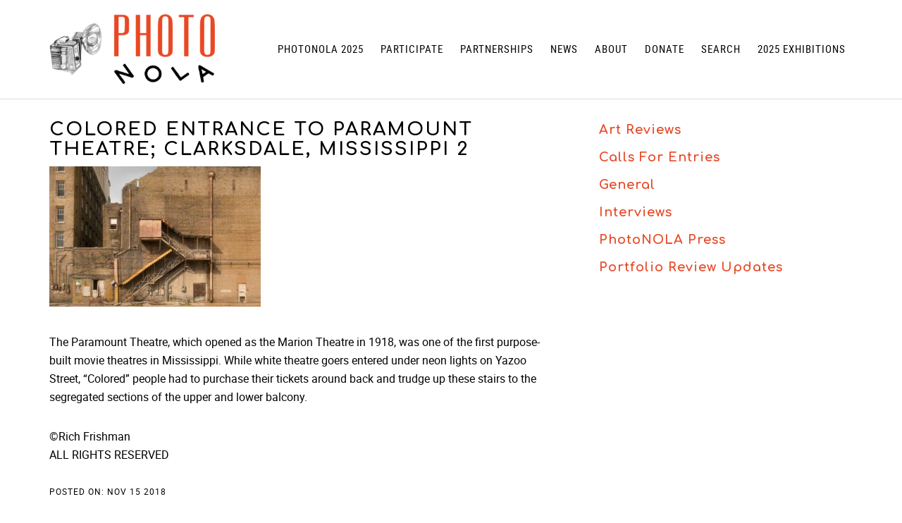

--- FILE ---
content_type: text/html; charset=UTF-8
request_url: https://photonola.org/event/currents-2018/colored-entrance-to-paramount-theatre-clarksdale-mississippi-2/
body_size: 15752
content:
<!DOCTYPE html>
<html lang="en-US">
<head >
<meta charset="UTF-8" />
<script type="text/javascript">
/* <![CDATA[ */
var gform;gform||(document.addEventListener("gform_main_scripts_loaded",function(){gform.scriptsLoaded=!0}),document.addEventListener("gform/theme/scripts_loaded",function(){gform.themeScriptsLoaded=!0}),window.addEventListener("DOMContentLoaded",function(){gform.domLoaded=!0}),gform={domLoaded:!1,scriptsLoaded:!1,themeScriptsLoaded:!1,isFormEditor:()=>"function"==typeof InitializeEditor,callIfLoaded:function(o){return!(!gform.domLoaded||!gform.scriptsLoaded||!gform.themeScriptsLoaded&&!gform.isFormEditor()||(gform.isFormEditor()&&console.warn("The use of gform.initializeOnLoaded() is deprecated in the form editor context and will be removed in Gravity Forms 3.1."),o(),0))},initializeOnLoaded:function(o){gform.callIfLoaded(o)||(document.addEventListener("gform_main_scripts_loaded",()=>{gform.scriptsLoaded=!0,gform.callIfLoaded(o)}),document.addEventListener("gform/theme/scripts_loaded",()=>{gform.themeScriptsLoaded=!0,gform.callIfLoaded(o)}),window.addEventListener("DOMContentLoaded",()=>{gform.domLoaded=!0,gform.callIfLoaded(o)}))},hooks:{action:{},filter:{}},addAction:function(o,r,e,t){gform.addHook("action",o,r,e,t)},addFilter:function(o,r,e,t){gform.addHook("filter",o,r,e,t)},doAction:function(o){gform.doHook("action",o,arguments)},applyFilters:function(o){return gform.doHook("filter",o,arguments)},removeAction:function(o,r){gform.removeHook("action",o,r)},removeFilter:function(o,r,e){gform.removeHook("filter",o,r,e)},addHook:function(o,r,e,t,n){null==gform.hooks[o][r]&&(gform.hooks[o][r]=[]);var d=gform.hooks[o][r];null==n&&(n=r+"_"+d.length),gform.hooks[o][r].push({tag:n,callable:e,priority:t=null==t?10:t})},doHook:function(r,o,e){var t;if(e=Array.prototype.slice.call(e,1),null!=gform.hooks[r][o]&&((o=gform.hooks[r][o]).sort(function(o,r){return o.priority-r.priority}),o.forEach(function(o){"function"!=typeof(t=o.callable)&&(t=window[t]),"action"==r?t.apply(null,e):e[0]=t.apply(null,e)})),"filter"==r)return e[0]},removeHook:function(o,r,t,n){var e;null!=gform.hooks[o][r]&&(e=(e=gform.hooks[o][r]).filter(function(o,r,e){return!!(null!=n&&n!=o.tag||null!=t&&t!=o.priority)}),gform.hooks[o][r]=e)}});
/* ]]> */
</script>

<meta name="viewport" content="width=device-width, initial-scale=1" />

<!-- MapPress Easy Google Maps Version:2.95.5PRO (https://www.mappresspro.com) -->
<title>Colored Entrance to Paramount Theatre; Clarksdale, Mississippi 2</title>
<meta name='robots' content='max-image-preview:large' />
<link rel='dns-prefetch' href='//fonts.googleapis.com' />
<link rel='dns-prefetch' href='//www.googletagmanager.com' />
<link rel="alternate" type="application/rss+xml" title="PhotoNOLA &raquo; Feed" href="https://photonola.org/feed/" />
<link rel="alternate" type="application/rss+xml" title="PhotoNOLA &raquo; Comments Feed" href="https://photonola.org/comments/feed/" />
<link rel="alternate" title="oEmbed (JSON)" type="application/json+oembed" href="https://photonola.org/wp-json/oembed/1.0/embed?url=https%3A%2F%2Fphotonola.org%2Fevent%2Fcurrents-2018%2Fcolored-entrance-to-paramount-theatre-clarksdale-mississippi-2%2F" />
<link rel="alternate" title="oEmbed (XML)" type="text/xml+oembed" href="https://photonola.org/wp-json/oembed/1.0/embed?url=https%3A%2F%2Fphotonola.org%2Fevent%2Fcurrents-2018%2Fcolored-entrance-to-paramount-theatre-clarksdale-mississippi-2%2F&#038;format=xml" />
		<style>
			.lazyload,
			.lazyloading {
				max-width: 100%;
			}
		</style>
		<link rel="canonical" href="https://photonola.org/event/currents-2018/colored-entrance-to-paramount-theatre-clarksdale-mississippi-2/" />
<style id='wp-img-auto-sizes-contain-inline-css' type='text/css'>
img:is([sizes=auto i],[sizes^="auto," i]){contain-intrinsic-size:3000px 1500px}
/*# sourceURL=wp-img-auto-sizes-contain-inline-css */
</style>
<link rel='stylesheet' id='genesis-simple-share-plugin-css-css' href='https://photonola.org/wp-content/plugins/genesis-simple-share/assets/css/share.min.css?ver=0.1.0' type='text/css' media='all' />
<link rel='stylesheet' id='genesis-simple-share-genericons-css-css' href='https://photonola.org/wp-content/plugins/genesis-simple-share/assets/css/genericons.min.css?ver=0.1.0' type='text/css' media='all' />
<link rel='stylesheet' id='photonola-theme-css' href='https://photonola.org/wp-content/themes/photonola/style.css?ver=1.0.0' type='text/css' media='all' />
<style id='wp-emoji-styles-inline-css' type='text/css'>

	img.wp-smiley, img.emoji {
		display: inline !important;
		border: none !important;
		box-shadow: none !important;
		height: 1em !important;
		width: 1em !important;
		margin: 0 0.07em !important;
		vertical-align: -0.1em !important;
		background: none !important;
		padding: 0 !important;
	}
/*# sourceURL=wp-emoji-styles-inline-css */
</style>
<link rel='stylesheet' id='wp-block-library-css' href='https://photonola.org/wp-includes/css/dist/block-library/style.min.css?ver=6.9' type='text/css' media='all' />
<style id='global-styles-inline-css' type='text/css'>
:root{--wp--preset--aspect-ratio--square: 1;--wp--preset--aspect-ratio--4-3: 4/3;--wp--preset--aspect-ratio--3-4: 3/4;--wp--preset--aspect-ratio--3-2: 3/2;--wp--preset--aspect-ratio--2-3: 2/3;--wp--preset--aspect-ratio--16-9: 16/9;--wp--preset--aspect-ratio--9-16: 9/16;--wp--preset--color--black: #000000;--wp--preset--color--cyan-bluish-gray: #abb8c3;--wp--preset--color--white: #ffffff;--wp--preset--color--pale-pink: #f78da7;--wp--preset--color--vivid-red: #cf2e2e;--wp--preset--color--luminous-vivid-orange: #ff6900;--wp--preset--color--luminous-vivid-amber: #fcb900;--wp--preset--color--light-green-cyan: #7bdcb5;--wp--preset--color--vivid-green-cyan: #00d084;--wp--preset--color--pale-cyan-blue: #8ed1fc;--wp--preset--color--vivid-cyan-blue: #0693e3;--wp--preset--color--vivid-purple: #9b51e0;--wp--preset--gradient--vivid-cyan-blue-to-vivid-purple: linear-gradient(135deg,rgb(6,147,227) 0%,rgb(155,81,224) 100%);--wp--preset--gradient--light-green-cyan-to-vivid-green-cyan: linear-gradient(135deg,rgb(122,220,180) 0%,rgb(0,208,130) 100%);--wp--preset--gradient--luminous-vivid-amber-to-luminous-vivid-orange: linear-gradient(135deg,rgb(252,185,0) 0%,rgb(255,105,0) 100%);--wp--preset--gradient--luminous-vivid-orange-to-vivid-red: linear-gradient(135deg,rgb(255,105,0) 0%,rgb(207,46,46) 100%);--wp--preset--gradient--very-light-gray-to-cyan-bluish-gray: linear-gradient(135deg,rgb(238,238,238) 0%,rgb(169,184,195) 100%);--wp--preset--gradient--cool-to-warm-spectrum: linear-gradient(135deg,rgb(74,234,220) 0%,rgb(151,120,209) 20%,rgb(207,42,186) 40%,rgb(238,44,130) 60%,rgb(251,105,98) 80%,rgb(254,248,76) 100%);--wp--preset--gradient--blush-light-purple: linear-gradient(135deg,rgb(255,206,236) 0%,rgb(152,150,240) 100%);--wp--preset--gradient--blush-bordeaux: linear-gradient(135deg,rgb(254,205,165) 0%,rgb(254,45,45) 50%,rgb(107,0,62) 100%);--wp--preset--gradient--luminous-dusk: linear-gradient(135deg,rgb(255,203,112) 0%,rgb(199,81,192) 50%,rgb(65,88,208) 100%);--wp--preset--gradient--pale-ocean: linear-gradient(135deg,rgb(255,245,203) 0%,rgb(182,227,212) 50%,rgb(51,167,181) 100%);--wp--preset--gradient--electric-grass: linear-gradient(135deg,rgb(202,248,128) 0%,rgb(113,206,126) 100%);--wp--preset--gradient--midnight: linear-gradient(135deg,rgb(2,3,129) 0%,rgb(40,116,252) 100%);--wp--preset--font-size--small: 13px;--wp--preset--font-size--medium: 20px;--wp--preset--font-size--large: 36px;--wp--preset--font-size--x-large: 42px;--wp--preset--spacing--20: 0.44rem;--wp--preset--spacing--30: 0.67rem;--wp--preset--spacing--40: 1rem;--wp--preset--spacing--50: 1.5rem;--wp--preset--spacing--60: 2.25rem;--wp--preset--spacing--70: 3.38rem;--wp--preset--spacing--80: 5.06rem;--wp--preset--shadow--natural: 6px 6px 9px rgba(0, 0, 0, 0.2);--wp--preset--shadow--deep: 12px 12px 50px rgba(0, 0, 0, 0.4);--wp--preset--shadow--sharp: 6px 6px 0px rgba(0, 0, 0, 0.2);--wp--preset--shadow--outlined: 6px 6px 0px -3px rgb(255, 255, 255), 6px 6px rgb(0, 0, 0);--wp--preset--shadow--crisp: 6px 6px 0px rgb(0, 0, 0);}:where(.is-layout-flex){gap: 0.5em;}:where(.is-layout-grid){gap: 0.5em;}body .is-layout-flex{display: flex;}.is-layout-flex{flex-wrap: wrap;align-items: center;}.is-layout-flex > :is(*, div){margin: 0;}body .is-layout-grid{display: grid;}.is-layout-grid > :is(*, div){margin: 0;}:where(.wp-block-columns.is-layout-flex){gap: 2em;}:where(.wp-block-columns.is-layout-grid){gap: 2em;}:where(.wp-block-post-template.is-layout-flex){gap: 1.25em;}:where(.wp-block-post-template.is-layout-grid){gap: 1.25em;}.has-black-color{color: var(--wp--preset--color--black) !important;}.has-cyan-bluish-gray-color{color: var(--wp--preset--color--cyan-bluish-gray) !important;}.has-white-color{color: var(--wp--preset--color--white) !important;}.has-pale-pink-color{color: var(--wp--preset--color--pale-pink) !important;}.has-vivid-red-color{color: var(--wp--preset--color--vivid-red) !important;}.has-luminous-vivid-orange-color{color: var(--wp--preset--color--luminous-vivid-orange) !important;}.has-luminous-vivid-amber-color{color: var(--wp--preset--color--luminous-vivid-amber) !important;}.has-light-green-cyan-color{color: var(--wp--preset--color--light-green-cyan) !important;}.has-vivid-green-cyan-color{color: var(--wp--preset--color--vivid-green-cyan) !important;}.has-pale-cyan-blue-color{color: var(--wp--preset--color--pale-cyan-blue) !important;}.has-vivid-cyan-blue-color{color: var(--wp--preset--color--vivid-cyan-blue) !important;}.has-vivid-purple-color{color: var(--wp--preset--color--vivid-purple) !important;}.has-black-background-color{background-color: var(--wp--preset--color--black) !important;}.has-cyan-bluish-gray-background-color{background-color: var(--wp--preset--color--cyan-bluish-gray) !important;}.has-white-background-color{background-color: var(--wp--preset--color--white) !important;}.has-pale-pink-background-color{background-color: var(--wp--preset--color--pale-pink) !important;}.has-vivid-red-background-color{background-color: var(--wp--preset--color--vivid-red) !important;}.has-luminous-vivid-orange-background-color{background-color: var(--wp--preset--color--luminous-vivid-orange) !important;}.has-luminous-vivid-amber-background-color{background-color: var(--wp--preset--color--luminous-vivid-amber) !important;}.has-light-green-cyan-background-color{background-color: var(--wp--preset--color--light-green-cyan) !important;}.has-vivid-green-cyan-background-color{background-color: var(--wp--preset--color--vivid-green-cyan) !important;}.has-pale-cyan-blue-background-color{background-color: var(--wp--preset--color--pale-cyan-blue) !important;}.has-vivid-cyan-blue-background-color{background-color: var(--wp--preset--color--vivid-cyan-blue) !important;}.has-vivid-purple-background-color{background-color: var(--wp--preset--color--vivid-purple) !important;}.has-black-border-color{border-color: var(--wp--preset--color--black) !important;}.has-cyan-bluish-gray-border-color{border-color: var(--wp--preset--color--cyan-bluish-gray) !important;}.has-white-border-color{border-color: var(--wp--preset--color--white) !important;}.has-pale-pink-border-color{border-color: var(--wp--preset--color--pale-pink) !important;}.has-vivid-red-border-color{border-color: var(--wp--preset--color--vivid-red) !important;}.has-luminous-vivid-orange-border-color{border-color: var(--wp--preset--color--luminous-vivid-orange) !important;}.has-luminous-vivid-amber-border-color{border-color: var(--wp--preset--color--luminous-vivid-amber) !important;}.has-light-green-cyan-border-color{border-color: var(--wp--preset--color--light-green-cyan) !important;}.has-vivid-green-cyan-border-color{border-color: var(--wp--preset--color--vivid-green-cyan) !important;}.has-pale-cyan-blue-border-color{border-color: var(--wp--preset--color--pale-cyan-blue) !important;}.has-vivid-cyan-blue-border-color{border-color: var(--wp--preset--color--vivid-cyan-blue) !important;}.has-vivid-purple-border-color{border-color: var(--wp--preset--color--vivid-purple) !important;}.has-vivid-cyan-blue-to-vivid-purple-gradient-background{background: var(--wp--preset--gradient--vivid-cyan-blue-to-vivid-purple) !important;}.has-light-green-cyan-to-vivid-green-cyan-gradient-background{background: var(--wp--preset--gradient--light-green-cyan-to-vivid-green-cyan) !important;}.has-luminous-vivid-amber-to-luminous-vivid-orange-gradient-background{background: var(--wp--preset--gradient--luminous-vivid-amber-to-luminous-vivid-orange) !important;}.has-luminous-vivid-orange-to-vivid-red-gradient-background{background: var(--wp--preset--gradient--luminous-vivid-orange-to-vivid-red) !important;}.has-very-light-gray-to-cyan-bluish-gray-gradient-background{background: var(--wp--preset--gradient--very-light-gray-to-cyan-bluish-gray) !important;}.has-cool-to-warm-spectrum-gradient-background{background: var(--wp--preset--gradient--cool-to-warm-spectrum) !important;}.has-blush-light-purple-gradient-background{background: var(--wp--preset--gradient--blush-light-purple) !important;}.has-blush-bordeaux-gradient-background{background: var(--wp--preset--gradient--blush-bordeaux) !important;}.has-luminous-dusk-gradient-background{background: var(--wp--preset--gradient--luminous-dusk) !important;}.has-pale-ocean-gradient-background{background: var(--wp--preset--gradient--pale-ocean) !important;}.has-electric-grass-gradient-background{background: var(--wp--preset--gradient--electric-grass) !important;}.has-midnight-gradient-background{background: var(--wp--preset--gradient--midnight) !important;}.has-small-font-size{font-size: var(--wp--preset--font-size--small) !important;}.has-medium-font-size{font-size: var(--wp--preset--font-size--medium) !important;}.has-large-font-size{font-size: var(--wp--preset--font-size--large) !important;}.has-x-large-font-size{font-size: var(--wp--preset--font-size--x-large) !important;}
/*# sourceURL=global-styles-inline-css */
</style>

<style id='classic-theme-styles-inline-css' type='text/css'>
/*! This file is auto-generated */
.wp-block-button__link{color:#fff;background-color:#32373c;border-radius:9999px;box-shadow:none;text-decoration:none;padding:calc(.667em + 2px) calc(1.333em + 2px);font-size:1.125em}.wp-block-file__button{background:#32373c;color:#fff;text-decoration:none}
/*# sourceURL=/wp-includes/css/classic-themes.min.css */
</style>
<link rel='stylesheet' id='columns-css' href='https://photonola.org/wp-content/plugins/columns/columns.css?ver=6.9' type='text/css' media='all' />
<link rel='stylesheet' id='foobox-free-min-css' href='https://photonola.org/wp-content/plugins/foobox-image-lightbox/free/css/foobox.free.min.css?ver=2.7.35' type='text/css' media='all' />
<link rel='stylesheet' id='mappress-css' href='https://photonola.org/wp-content/plugins/mappress-google-maps-for-wordpress/css/mappress.css?ver=2.95.5PRO' type='text/css' media='all' />
<link rel='stylesheet' id='pn-fonts-css' href='//fonts.googleapis.com/css?family=Comfortaa%3A700&#038;ver=1.0.0' type='text/css' media='all' />
<link rel='stylesheet' id='dashicons-css' href='https://photonola.org/wp-includes/css/dashicons.min.css?ver=6.9' type='text/css' media='all' />
<link rel='stylesheet' id='simple-social-icons-font-css' href='https://photonola.org/wp-content/plugins/simple-social-icons/css/style.css?ver=3.0.2' type='text/css' media='all' />
<script type="text/javascript" src="https://photonola.org/wp-includes/js/jquery/jquery.min.js?ver=3.7.1" id="jquery-core-js"></script>
<script type="text/javascript" src="https://photonola.org/wp-includes/js/jquery/jquery-migrate.min.js?ver=3.4.1" id="jquery-migrate-js"></script>
<script type="text/javascript" src="https://photonola.org/wp-content/plugins/genesis-simple-share/assets/js/sharrre/jquery.sharrre.min.js?ver=0.1.0" id="genesis-simple-share-plugin-js-js"></script>
<script type="text/javascript" src="https://photonola.org/wp-content/plugins/genesis-simple-share/assets/js/waypoints.min.js?ver=0.1.0" id="genesis-simple-share-waypoint-js-js"></script>
<script type="text/javascript" src="https://photonola.org/wp-content/themes/photonola/js/global.js?ver=1.0.0" id="altitude-global-js"></script>
<script type="text/javascript" src="https://photonola.org/wp-content/themes/photonola/js/toggle.js?ver=1.0.0" id="toggle-script-js"></script>
<script type="text/javascript" id="foobox-free-min-js-before">
/* <![CDATA[ */
/* Run FooBox FREE (v2.7.35) */
var FOOBOX = window.FOOBOX = {
	ready: true,
	disableOthers: false,
	o: {wordpress: { enabled: true }, countMessage:'image %index of %total', captions: { dataTitle: ["captionTitle","title"], dataDesc: ["captionDesc","description"] }, rel: '', excludes:'.fbx-link,.nofoobox,.nolightbox,a[href*="pinterest.com/pin/create/button/"]', affiliate : { enabled: false }},
	selectors: [
		".foogallery-container.foogallery-lightbox-foobox", ".foogallery-container.foogallery-lightbox-foobox-free", ".gallery", ".wp-block-gallery", ".wp-caption", ".wp-block-image", "a:has(img[class*=wp-image-])", ".foobox"
	],
	pre: function( $ ){
		// Custom JavaScript (Pre)
		
	},
	post: function( $ ){
		// Custom JavaScript (Post)
		
		// Custom Captions Code
		
	},
	custom: function( $ ){
		// Custom Extra JS
		
	}
};
//# sourceURL=foobox-free-min-js-before
/* ]]> */
</script>
<script type="text/javascript" src="https://photonola.org/wp-content/plugins/foobox-image-lightbox/free/js/foobox.free.min.js?ver=2.7.35" id="foobox-free-min-js"></script>
<link rel="https://api.w.org/" href="https://photonola.org/wp-json/" /><link rel="alternate" title="JSON" type="application/json" href="https://photonola.org/wp-json/wp/v2/media/22622" /><link rel="EditURI" type="application/rsd+xml" title="RSD" href="https://photonola.org/xmlrpc.php?rsd" />
<meta name="generator" content="Site Kit by Google 1.170.0" />		<script>
			document.documentElement.className = document.documentElement.className.replace('no-js', 'js');
		</script>
				<style>
			.no-js img.lazyload {
				display: none;
			}

			figure.wp-block-image img.lazyloading {
				min-width: 150px;
			}

			.lazyload,
			.lazyloading {
				--smush-placeholder-width: 100px;
				--smush-placeholder-aspect-ratio: 1/1;
				width: var(--smush-image-width, var(--smush-placeholder-width)) !important;
				aspect-ratio: var(--smush-image-aspect-ratio, var(--smush-placeholder-aspect-ratio)) !important;
			}

						.lazyload, .lazyloading {
				opacity: 0;
			}

			.lazyloaded {
				opacity: 1;
				transition: opacity 400ms;
				transition-delay: 0ms;
			}

					</style>
		<!-- Google tag (gtag.js) -->
<script async src="https://www.googletagmanager.com/gtag/js?id=G-2DJH8V4470"></script>
<script>
  window.dataLayer = window.dataLayer || [];
  function gtag(){dataLayer.push(arguments);}
  gtag('js', new Date());

  gtag('config', 'G-2DJH8V4470');
</script><style type="text/css">.site-title a { background: url(https://photonola.org/wp-content/uploads/2021/10/cropped-photonola-header-logo.png) no-repeat !important; }</style>
<link rel="icon" href="https://photonola.org/wp-content/uploads/2021/10/cropped-photonola-favicon-32x32.png" sizes="32x32" />
<link rel="icon" href="https://photonola.org/wp-content/uploads/2021/10/cropped-photonola-favicon-192x192.png" sizes="192x192" />
<link rel="apple-touch-icon" href="https://photonola.org/wp-content/uploads/2021/10/cropped-photonola-favicon-180x180.png" />
<meta name="msapplication-TileImage" content="https://photonola.org/wp-content/uploads/2021/10/cropped-photonola-favicon-270x270.png" />
</head>
<body class="attachment wp-singular attachment-template-default single single-attachment postid-22622 attachmentid-22622 attachment-jpeg wp-theme-genesis wp-child-theme-photonola custom-header header-image header-full-width content-sidebar genesis-breadcrumbs-hidden genesis-footer-widgets-visible" itemscope itemtype="https://schema.org/WebPage"><div class="site-container"><header class="site-header" itemscope itemtype="https://schema.org/WPHeader"><div class="wrap"><div class="title-area"><h1 class="site-title" itemprop="headline"><a href="https://photonola.org/">PhotoNOLA</a></h1><h2 class="site-description" itemprop="description">New Orleans Festival of Photography</h2></div><nav class="nav-primary" aria-label="Main" itemscope itemtype="https://schema.org/SiteNavigationElement"><div class="wrap"><ul id="menu-main-menu" class="menu genesis-nav-menu menu-primary"><li id="menu-item-12606" class="menu-item menu-item-type-post_type menu-item-object-page menu-item-has-children menu-item-12606"><a href="https://photonola.org/photonola-2025/" itemprop="url"><span itemprop="name">PhotoNOLA 2025</span></a>
<ul class="sub-menu">
	<li id="menu-item-28950" class="menu-item menu-item-type-custom menu-item-object-custom menu-item-28950"><a href="https://be.synxis.com/?adult=1&#038;arrive=2025-12-11&#038;chain=30049&#038;child=0&#038;currency=USD&#038;depart=2025-12-13&#038;group=202512PHOTO&#038;hotel=39605&#038;level=hotel&#038;locale=en-US&#038;productcurrency=USD&#038;rooms=1" itemprop="url"><span itemprop="name">Book a Room</span></a></li>
	<li id="menu-item-28809" class="menu-item menu-item-type-custom menu-item-object-custom menu-item-28809"><a href="https://givebutter.com/c/PhotoNOLA" itemprop="url"><span itemprop="name">Tickets</span></a></li>
	<li id="menu-item-28222" class="menu-item menu-item-type-post_type menu-item-object-page menu-item-28222"><a href="https://photonola.org/photonola-2025/schedule/" itemprop="url"><span itemprop="name">2025 Schedule</span></a></li>
	<li id="menu-item-28929" class="menu-item menu-item-type-post_type menu-item-object-page menu-item-28929"><a href="https://photonola.org/photonola-2025/exhibitions/" itemprop="url"><span itemprop="name">2025 Exhibitions</span></a></li>
	<li id="menu-item-28694" class="menu-item menu-item-type-custom menu-item-object-custom menu-item-28694"><a href="https://photonola.org/about-photonola/portfolio-review/" itemprop="url"><span itemprop="name">Portfolio Review</span></a></li>
	<li id="menu-item-28193" class="menu-item menu-item-type-post_type menu-item-object-page menu-item-28193"><a href="https://photonola.org/photonola-2025/reviewers/" itemprop="url"><span itemprop="name">2025 Reviewers</span></a></li>
	<li id="menu-item-28820" class="menu-item menu-item-type-post_type menu-item-object-page menu-item-28820"><a href="https://photonola.org/photonola-2025/photowalk/" itemprop="url"><span itemprop="name">2025 PhotoWALK</span></a></li>
	<li id="menu-item-28716" class="menu-item menu-item-type-post_type menu-item-object-page menu-item-28716"><a href="https://photonola.org/photonola-2025/photobook-fair/" itemprop="url"><span itemprop="name">2025 PhotoBOOK Fair</span></a></li>
	<li id="menu-item-28806" class="menu-item menu-item-type-post_type menu-item-object-page menu-item-28806"><a href="https://photonola.org/about-photonola/photonola-photobook-prize/" itemprop="url"><span itemprop="name">PhotoBOOK Prize</span></a></li>
	<li id="menu-item-27853" class="menu-item menu-item-type-post_type menu-item-object-page menu-item-27853"><a href="https://photonola.org/photonola-2025/review-faq/" itemprop="url"><span itemprop="name">Review FAQ</span></a></li>
</ul>
</li>
<li id="menu-item-26543" class="menu-item menu-item-type-post_type menu-item-object-page menu-item-has-children menu-item-26543"><a href="https://photonola.org/participate/" itemprop="url"><span itemprop="name">Participate</span></a>
<ul class="sub-menu">
	<li id="menu-item-27670" class="menu-item menu-item-type-post_type menu-item-object-page menu-item-27670"><a href="https://photonola.org/participate/participate-as-an-artist/" itemprop="url"><span itemprop="name">Participate as an Artist</span></a></li>
	<li id="menu-item-19890" class="menu-item menu-item-type-post_type menu-item-object-page menu-item-19890"><a href="https://photonola.org/participate/exhibit/" itemprop="url"><span itemprop="name">List an Exhibition</span></a></li>
	<li id="menu-item-28228" class="menu-item menu-item-type-post_type menu-item-object-page menu-item-28228"><a href="https://photonola.org/participate/venues-seeking-artists/" itemprop="url"><span itemprop="name">Venues Seeking Artists</span></a></li>
	<li id="menu-item-19891" class="menu-item menu-item-type-post_type menu-item-object-page menu-item-19891"><a href="https://photonola.org/participate/participate-as-a-volunteer/" itemprop="url"><span itemprop="name">Volunteer</span></a></li>
	<li id="menu-item-12629" class="menu-item menu-item-type-post_type menu-item-object-page menu-item-12629"><a href="https://photonola.org/participate/call-for-entries/" itemprop="url"><span itemprop="name">Calls for Entries</span></a></li>
	<li id="menu-item-12664" class="menu-item menu-item-type-post_type menu-item-object-page menu-item-12664"><a href="https://photonola.org/participate/visitor-info/" itemprop="url"><span itemprop="name">Visitor Info</span></a></li>
</ul>
</li>
<li id="menu-item-27914" class="menu-item menu-item-type-post_type menu-item-object-page menu-item-has-children menu-item-27914"><a href="https://photonola.org/about-photonola/partnerships/" itemprop="url"><span itemprop="name">Partnerships</span></a>
<ul class="sub-menu">
	<li id="menu-item-28926" class="menu-item menu-item-type-custom menu-item-object-custom menu-item-28926"><a href="https://photonola.org/photonola-sponsor-info-form/" itemprop="url"><span itemprop="name">Donation Form</span></a></li>
	<li id="menu-item-28924" class="menu-item menu-item-type-custom menu-item-object-custom menu-item-28924"><a href="https://givebutter.com/c/PhotoNOLA" itemprop="url"><span itemprop="name">Tickets</span></a></li>
</ul>
</li>
<li id="menu-item-12622" class="menu-item menu-item-type-post_type menu-item-object-page menu-item-12622"><a href="https://photonola.org/news/" itemprop="url"><span itemprop="name">News</span></a></li>
<li id="menu-item-12615" class="menu-item menu-item-type-post_type menu-item-object-page menu-item-has-children menu-item-12615"><a href="https://photonola.org/about-photonola/" itemprop="url"><span itemprop="name">About</span></a>
<ul class="sub-menu">
	<li id="menu-item-12616" class="menu-item menu-item-type-post_type menu-item-object-page menu-item-12616"><a href="https://photonola.org/about-photonola/portfolio-review/" itemprop="url"><span itemprop="name">Portfolio Review</span></a></li>
	<li id="menu-item-12617" class="menu-item menu-item-type-post_type menu-item-object-page menu-item-12617"><a href="https://photonola.org/about-photonola/photonola-review-prize/" itemprop="url"><span itemprop="name">PhotoNOLA Review Prize</span></a></li>
	<li id="menu-item-12633" class="menu-item menu-item-type-post_type menu-item-object-page menu-item-12633"><a href="https://photonola.org/about-photonola/partnerships/" itemprop="url"><span itemprop="name">Partnerships</span></a></li>
	<li id="menu-item-12623" class="menu-item menu-item-type-post_type menu-item-object-page menu-item-12623"><a href="https://photonola.org/about-photonola/contact-us/" itemprop="url"><span itemprop="name">Contact Us</span></a></li>
</ul>
</li>
<li id="menu-item-12632" class="menu-item menu-item-type-post_type menu-item-object-page menu-item-12632"><a href="https://photonola.org/donate/" itemprop="url"><span itemprop="name">Donate</span></a></li>
<li id="menu-item-16462" class="toggle-link menu-item menu-item-type-custom menu-item-object-custom menu-item-16462"><a href="#" itemprop="url"><span itemprop="name">Search</span></a></li>
<li id="menu-item-28928" class="menu-item menu-item-type-post_type menu-item-object-page menu-item-28928"><a href="https://photonola.org/photonola-2025/exhibitions/" itemprop="url"><span itemprop="name">2025 Exhibitions</span></a></li>
</ul></div></nav></div></header><div class="toggle-widget widget-area"><div class="wrap"><section id="search-5" class="widget widget_search"><div class="widget-wrap"><form class="search-form" method="get" action="https://photonola.org/" role="search" itemprop="potentialAction" itemscope itemtype="https://schema.org/SearchAction"><input class="search-form-input" type="search" name="s" id="searchform-1" placeholder="Search photonola.org" itemprop="query-input"><input class="search-form-submit" type="submit" value="Search"><meta content="https://photonola.org/?s={s}" itemprop="target"></form></div></section>
</div></div><div class="site-inner"><div class="content-sidebar-wrap"><main class="content"><article class="post-22622 attachment type-attachment status-inherit entry" aria-label="Colored Entrance to Paramount Theatre; Clarksdale, Mississippi 2" itemscope itemtype="https://schema.org/CreativeWork"><header class="entry-header"><h1 class="entry-title" itemprop="headline">Colored Entrance to Paramount Theatre; Clarksdale, Mississippi 2</h1>
</header><div class="entry-content" itemprop="text"><p class="attachment"><a href='https://photonola.org/wp-content/uploads/2018/11/Frishman_Rich_02_ParamountTheatreColoredEntrance.jpg'><img decoding="async" width="300" height="199" data-src="https://photonola.org/wp-content/uploads/2018/11/Frishman_Rich_02_ParamountTheatreColoredEntrance-300x199.jpg" class="attachment-medium size-medium lazyload" alt="Rich Frishman | CURRENTS 2018 | Ogden Museum | PhotoNOLA 2018" data-srcset="https://photonola.org/wp-content/uploads/2018/11/Frishman_Rich_02_ParamountTheatreColoredEntrance-300x199.jpg 300w, https://photonola.org/wp-content/uploads/2018/11/Frishman_Rich_02_ParamountTheatreColoredEntrance.jpg 720w" data-sizes="(max-width: 300px) 100vw, 300px" src="[data-uri]" style="--smush-placeholder-width: 300px; --smush-placeholder-aspect-ratio: 300/199;" /></a></p>
<p>The Paramount Theatre, which opened as the Marion Theatre in 1918, was one of the first purpose-built movie theatres in Mississippi. While white theatre goers entered under neon lights on Yazoo Street, &#8220;Colored&#8221; people had to purchase their tickets around back and trudge up these stairs to the segregated sections of the upper and lower balcony.</p>
<p>©Rich Frishman<br />
ALL RIGHTS RESERVED</p>
</div><footer class="entry-footer"><p class="entry-meta"><time class="entry-time" itemprop="datePublished" datetime="2018-11-15T17:47:18-06:00">Posted on: Nov 15 2018</time><br /></p></footer></article></main><aside class="sidebar sidebar-primary widget-area" role="complementary" aria-label="Primary Sidebar" itemscope itemtype="https://schema.org/WPSideBar"><section id="categories-2" class="widget widget_categories"><div class="widget-wrap"><h4 class="widget-title widgettitle">Categories</h4>

			<ul>
					<li class="cat-item cat-item-6"><a href="https://photonola.org/category/art-reviews/">Art Reviews</a>
</li>
	<li class="cat-item cat-item-4"><a href="https://photonola.org/category/calls-for-entries/">Calls for Entries</a>
</li>
	<li class="cat-item cat-item-1"><a href="https://photonola.org/category/general/">General</a>
</li>
	<li class="cat-item cat-item-205"><a href="https://photonola.org/category/interviews/">Interviews</a>
</li>
	<li class="cat-item cat-item-57"><a href="https://photonola.org/category/photonola-press/">PhotoNOLA Press</a>
</li>
	<li class="cat-item cat-item-5"><a href="https://photonola.org/category/portfolio-review-updates/">Portfolio Review Updates</a>
</li>
			</ul>

			</div></section>
</aside></div></div><div class="footer-widgets"><div class="wrap"><div class="widget-area footer-widgets-1 footer-widget-area"><section id="text-3" class="widget widget_text"><div class="widget-wrap">			<div class="textwidget"><div class="footer-logos"><img decoding="async" data-src="https://photonola.org/wp-content/uploads/2021/10/photoNOLA-Logo-footer.png" alt="PhotoNOLA logo" src="[data-uri]" class="lazyload" style="--smush-placeholder-width: 480px; --smush-placeholder-aspect-ratio: 480/450;" /></div>
</div>
		</div></section>
</div><div class="widget-area footer-widgets-2 footer-widget-area"><section id="simple-social-icons-2" class="widget simple-social-icons"><div class="widget-wrap"><h4 class="widget-title widgettitle">Connect with PhotoNOLA</h4>
<ul class="aligncenter"><li class="ssi-email"><a href="https://neworleansphotoalliance.org/contact/" target="_blank" rel="noopener noreferrer"><svg role="img" class="social-email" aria-labelledby="social-email-2"><title id="social-email-2">Email</title><use xlink:href="https://photonola.org/wp-content/plugins/simple-social-icons/symbol-defs.svg#social-email"></use></svg></a></li><li class="ssi-facebook"><a href="https://www.facebook.com/photonolafestival" target="_blank" rel="noopener noreferrer"><svg role="img" class="social-facebook" aria-labelledby="social-facebook-2"><title id="social-facebook-2">Facebook</title><use xlink:href="https://photonola.org/wp-content/plugins/simple-social-icons/symbol-defs.svg#social-facebook"></use></svg></a></li><li class="ssi-instagram"><a href="https://instagram.com/photonola.festival/" target="_blank" rel="noopener noreferrer"><svg role="img" class="social-instagram" aria-labelledby="social-instagram-2"><title id="social-instagram-2">Instagram</title><use xlink:href="https://photonola.org/wp-content/plugins/simple-social-icons/symbol-defs.svg#social-instagram"></use></svg></a></li><li class="ssi-rss"><a href="http://feeds.feedburner.com/Photonola" target="_blank" rel="noopener noreferrer"><svg role="img" class="social-rss" aria-labelledby="social-rss-2"><title id="social-rss-2">RSS</title><use xlink:href="https://photonola.org/wp-content/plugins/simple-social-icons/symbol-defs.svg#social-rss"></use></svg></a></li><li class="ssi-tumblr"><a href="http://photonolafestival.tumblr.com/" target="_blank" rel="noopener noreferrer"><svg role="img" class="social-tumblr" aria-labelledby="social-tumblr-2"><title id="social-tumblr-2">Tumblr</title><use xlink:href="https://photonola.org/wp-content/plugins/simple-social-icons/symbol-defs.svg#social-tumblr"></use></svg></a></li><li class="ssi-twitter"><a href="https://twitter.com/photonola" target="_blank" rel="noopener noreferrer"><svg role="img" class="social-twitter" aria-labelledby="social-twitter-2"><title id="social-twitter-2">Twitter</title><use xlink:href="https://photonola.org/wp-content/plugins/simple-social-icons/symbol-defs.svg#social-twitter"></use></svg></a></li></ul></div></section>
<section id="gform_widget-2" class="widget gform_widget"><div class="widget-wrap"><h4 class="widget-title widgettitle">Mailing List Signup</h4>
<link rel='stylesheet' id='gforms_reset_css-css' href='https://photonola.org/wp-content/plugins/gravityforms/legacy/css/formreset.min.css?ver=2.9.25' type='text/css' media='all' />
<link rel='stylesheet' id='gforms_formsmain_css-css' href='https://photonola.org/wp-content/plugins/gravityforms/legacy/css/formsmain.min.css?ver=2.9.25' type='text/css' media='all' />
<link rel='stylesheet' id='gforms_ready_class_css-css' href='https://photonola.org/wp-content/plugins/gravityforms/legacy/css/readyclass.min.css?ver=2.9.25' type='text/css' media='all' />
<link rel='stylesheet' id='gforms_browsers_css-css' href='https://photonola.org/wp-content/plugins/gravityforms/legacy/css/browsers.min.css?ver=2.9.25' type='text/css' media='all' />
<script type="text/javascript" src="https://photonola.org/wp-includes/js/dist/dom-ready.min.js?ver=f77871ff7694fffea381" id="wp-dom-ready-js"></script>
<script type="text/javascript" src="https://photonola.org/wp-includes/js/dist/hooks.min.js?ver=dd5603f07f9220ed27f1" id="wp-hooks-js"></script>
<script type="text/javascript" src="https://photonola.org/wp-includes/js/dist/i18n.min.js?ver=c26c3dc7bed366793375" id="wp-i18n-js"></script>
<script type="text/javascript" id="wp-i18n-js-after">
/* <![CDATA[ */
wp.i18n.setLocaleData( { 'text direction\u0004ltr': [ 'ltr' ] } );
//# sourceURL=wp-i18n-js-after
/* ]]> */
</script>
<script type="text/javascript" src="https://photonola.org/wp-includes/js/dist/a11y.min.js?ver=cb460b4676c94bd228ed" id="wp-a11y-js"></script>
<script type="text/javascript" defer='defer' src="https://photonola.org/wp-content/plugins/gravityforms/js/jquery.json.min.js?ver=2.9.25" id="gform_json-js"></script>
<script type="text/javascript" id="gform_gravityforms-js-extra">
/* <![CDATA[ */
var gform_i18n = {"datepicker":{"days":{"monday":"Mo","tuesday":"Tu","wednesday":"We","thursday":"Th","friday":"Fr","saturday":"Sa","sunday":"Su"},"months":{"january":"January","february":"February","march":"March","april":"April","may":"May","june":"June","july":"July","august":"August","september":"September","october":"October","november":"November","december":"December"},"firstDay":0,"iconText":"Select date"}};
var gf_legacy_multi = [];
var gform_gravityforms = {"strings":{"invalid_file_extension":"This type of file is not allowed. Must be one of the following:","delete_file":"Delete this file","in_progress":"in progress","file_exceeds_limit":"File exceeds size limit","illegal_extension":"This type of file is not allowed.","max_reached":"Maximum number of files reached","unknown_error":"There was a problem while saving the file on the server","currently_uploading":"Please wait for the uploading to complete","cancel":"Cancel","cancel_upload":"Cancel this upload","cancelled":"Cancelled","error":"Error","message":"Message"},"vars":{"images_url":"https://photonola.org/wp-content/plugins/gravityforms/images"}};
var gf_global = {"gf_currency_config":{"name":"U.S. Dollar","symbol_left":"$","symbol_right":"","symbol_padding":"","thousand_separator":",","decimal_separator":".","decimals":2,"code":"USD"},"base_url":"https://photonola.org/wp-content/plugins/gravityforms","number_formats":[],"spinnerUrl":"https://photonola.org/wp-content/plugins/gravityforms/images/spinner.svg","version_hash":"a7aeec62a62aa32f86dd4f03d97d3464","strings":{"newRowAdded":"New row added.","rowRemoved":"Row removed","formSaved":"The form has been saved.  The content contains the link to return and complete the form."}};
//# sourceURL=gform_gravityforms-js-extra
/* ]]> */
</script>
<script type="text/javascript" defer='defer' src="https://photonola.org/wp-content/plugins/gravityforms/js/gravityforms.min.js?ver=2.9.25" id="gform_gravityforms-js"></script>
<script type="text/javascript" defer='defer' src="https://photonola.org/wp-content/plugins/gravityforms/js/placeholders.jquery.min.js?ver=2.9.25" id="gform_placeholder-js"></script>

                <div class='gf_browser_chrome gform_wrapper gform_legacy_markup_wrapper gform-theme--no-framework' data-form-theme='legacy' data-form-index='0' id='gform_wrapper_148' ><style>#gform_wrapper_148[data-form-index="0"].gform-theme,[data-parent-form="148_0"]{--gf-color-primary: #204ce5;--gf-color-primary-rgb: 32, 76, 229;--gf-color-primary-contrast: #fff;--gf-color-primary-contrast-rgb: 255, 255, 255;--gf-color-primary-darker: #001AB3;--gf-color-primary-lighter: #527EFF;--gf-color-secondary: #fff;--gf-color-secondary-rgb: 255, 255, 255;--gf-color-secondary-contrast: #112337;--gf-color-secondary-contrast-rgb: 17, 35, 55;--gf-color-secondary-darker: #F5F5F5;--gf-color-secondary-lighter: #FFFFFF;--gf-color-out-ctrl-light: rgba(17, 35, 55, 0.1);--gf-color-out-ctrl-light-rgb: 17, 35, 55;--gf-color-out-ctrl-light-darker: rgba(104, 110, 119, 0.35);--gf-color-out-ctrl-light-lighter: #F5F5F5;--gf-color-out-ctrl-dark: #585e6a;--gf-color-out-ctrl-dark-rgb: 88, 94, 106;--gf-color-out-ctrl-dark-darker: #112337;--gf-color-out-ctrl-dark-lighter: rgba(17, 35, 55, 0.65);--gf-color-in-ctrl: #fff;--gf-color-in-ctrl-rgb: 255, 255, 255;--gf-color-in-ctrl-contrast: #112337;--gf-color-in-ctrl-contrast-rgb: 17, 35, 55;--gf-color-in-ctrl-darker: #F5F5F5;--gf-color-in-ctrl-lighter: #FFFFFF;--gf-color-in-ctrl-primary: #204ce5;--gf-color-in-ctrl-primary-rgb: 32, 76, 229;--gf-color-in-ctrl-primary-contrast: #fff;--gf-color-in-ctrl-primary-contrast-rgb: 255, 255, 255;--gf-color-in-ctrl-primary-darker: #001AB3;--gf-color-in-ctrl-primary-lighter: #527EFF;--gf-color-in-ctrl-light: rgba(17, 35, 55, 0.1);--gf-color-in-ctrl-light-rgb: 17, 35, 55;--gf-color-in-ctrl-light-darker: rgba(104, 110, 119, 0.35);--gf-color-in-ctrl-light-lighter: #F5F5F5;--gf-color-in-ctrl-dark: #585e6a;--gf-color-in-ctrl-dark-rgb: 88, 94, 106;--gf-color-in-ctrl-dark-darker: #112337;--gf-color-in-ctrl-dark-lighter: rgba(17, 35, 55, 0.65);--gf-radius: 3px;--gf-font-size-secondary: 14px;--gf-font-size-tertiary: 13px;--gf-icon-ctrl-number: url("data:image/svg+xml,%3Csvg width='8' height='14' viewBox='0 0 8 14' fill='none' xmlns='http://www.w3.org/2000/svg'%3E%3Cpath fill-rule='evenodd' clip-rule='evenodd' d='M4 0C4.26522 5.96046e-08 4.51957 0.105357 4.70711 0.292893L7.70711 3.29289C8.09763 3.68342 8.09763 4.31658 7.70711 4.70711C7.31658 5.09763 6.68342 5.09763 6.29289 4.70711L4 2.41421L1.70711 4.70711C1.31658 5.09763 0.683417 5.09763 0.292893 4.70711C-0.0976311 4.31658 -0.097631 3.68342 0.292893 3.29289L3.29289 0.292893C3.48043 0.105357 3.73478 0 4 0ZM0.292893 9.29289C0.683417 8.90237 1.31658 8.90237 1.70711 9.29289L4 11.5858L6.29289 9.29289C6.68342 8.90237 7.31658 8.90237 7.70711 9.29289C8.09763 9.68342 8.09763 10.3166 7.70711 10.7071L4.70711 13.7071C4.31658 14.0976 3.68342 14.0976 3.29289 13.7071L0.292893 10.7071C-0.0976311 10.3166 -0.0976311 9.68342 0.292893 9.29289Z' fill='rgba(17, 35, 55, 0.65)'/%3E%3C/svg%3E");--gf-icon-ctrl-select: url("data:image/svg+xml,%3Csvg width='10' height='6' viewBox='0 0 10 6' fill='none' xmlns='http://www.w3.org/2000/svg'%3E%3Cpath fill-rule='evenodd' clip-rule='evenodd' d='M0.292893 0.292893C0.683417 -0.097631 1.31658 -0.097631 1.70711 0.292893L5 3.58579L8.29289 0.292893C8.68342 -0.0976311 9.31658 -0.0976311 9.70711 0.292893C10.0976 0.683417 10.0976 1.31658 9.70711 1.70711L5.70711 5.70711C5.31658 6.09763 4.68342 6.09763 4.29289 5.70711L0.292893 1.70711C-0.0976311 1.31658 -0.0976311 0.683418 0.292893 0.292893Z' fill='rgba(17, 35, 55, 0.65)'/%3E%3C/svg%3E");--gf-icon-ctrl-search: url("data:image/svg+xml,%3Csvg width='640' height='640' xmlns='http://www.w3.org/2000/svg'%3E%3Cpath d='M256 128c-70.692 0-128 57.308-128 128 0 70.691 57.308 128 128 128 70.691 0 128-57.309 128-128 0-70.692-57.309-128-128-128zM64 256c0-106.039 85.961-192 192-192s192 85.961 192 192c0 41.466-13.146 79.863-35.498 111.248l154.125 154.125c12.496 12.496 12.496 32.758 0 45.254s-32.758 12.496-45.254 0L367.248 412.502C335.862 434.854 297.467 448 256 448c-106.039 0-192-85.962-192-192z' fill='rgba(17, 35, 55, 0.65)'/%3E%3C/svg%3E");--gf-label-space-y-secondary: var(--gf-label-space-y-md-secondary);--gf-ctrl-border-color: #686e77;--gf-ctrl-size: var(--gf-ctrl-size-md);--gf-ctrl-label-color-primary: #112337;--gf-ctrl-label-color-secondary: #112337;--gf-ctrl-choice-size: var(--gf-ctrl-choice-size-md);--gf-ctrl-checkbox-check-size: var(--gf-ctrl-checkbox-check-size-md);--gf-ctrl-radio-check-size: var(--gf-ctrl-radio-check-size-md);--gf-ctrl-btn-font-size: var(--gf-ctrl-btn-font-size-md);--gf-ctrl-btn-padding-x: var(--gf-ctrl-btn-padding-x-md);--gf-ctrl-btn-size: var(--gf-ctrl-btn-size-md);--gf-ctrl-btn-border-color-secondary: #686e77;--gf-ctrl-file-btn-bg-color-hover: #EBEBEB;--gf-field-img-choice-size: var(--gf-field-img-choice-size-md);--gf-field-img-choice-card-space: var(--gf-field-img-choice-card-space-md);--gf-field-img-choice-check-ind-size: var(--gf-field-img-choice-check-ind-size-md);--gf-field-img-choice-check-ind-icon-size: var(--gf-field-img-choice-check-ind-icon-size-md);--gf-field-pg-steps-number-color: rgba(17, 35, 55, 0.8);}</style><div id='gf_148' class='gform_anchor' tabindex='-1'></div><form method='post' enctype='multipart/form-data' target='gform_ajax_frame_148' id='gform_148'  action='/event/currents-2018/colored-entrance-to-paramount-theatre-clarksdale-mississippi-2/#gf_148' data-formid='148' novalidate>
                        <div class='gform-body gform_body'><ul id='gform_fields_148' class='gform_fields top_label form_sublabel_below description_below validation_below'><li id="field_148_3" class="gfield gfield--type-honeypot gform_validation_container field_sublabel_below gfield--has-description field_description_below field_validation_below gfield_visibility_visible"  ><label class='gfield_label gform-field-label' for='input_148_3'>LinkedIn</label><div class='ginput_container'><input name='input_3' id='input_148_3' type='text' value='' autocomplete='new-password'/></div><div class='gfield_description' id='gfield_description_148_3'>This field is for validation purposes and should be left unchanged.</div></li><li id="field_148_1" class="gfield gfield--type-name field_sublabel_hidden_label gfield--no-description field_description_below hidden_label field_validation_below gfield_visibility_visible"  ><label class='gfield_label gform-field-label gfield_label_before_complex' >Name</label><div class='ginput_complex ginput_container ginput_container--name no_prefix has_first_name no_middle_name has_last_name no_suffix gf_name_has_2 ginput_container_name gform-grid-row' id='input_148_1'>
                            
                            <span id='input_148_1_3_container' class='name_first gform-grid-col gform-grid-col--size-auto' >
                                                    <input type='text' name='input_1.3' id='input_148_1_3' value=''   aria-required='false'   placeholder='First Name'  />
                                                    <label for='input_148_1_3' class='gform-field-label gform-field-label--type-sub hidden_sub_label screen-reader-text'>First</label>
                                                </span>
                            
                            <span id='input_148_1_6_container' class='name_last gform-grid-col gform-grid-col--size-auto' >
                                                    <input type='text' name='input_1.6' id='input_148_1_6' value=''   aria-required='false'   placeholder='Last Name'  />
                                                    <label for='input_148_1_6' class='gform-field-label gform-field-label--type-sub hidden_sub_label screen-reader-text'>Last</label>
                                                </span>
                            
                        </div></li><li id="field_148_2" class="gfield gfield--type-email field_sublabel_below gfield--no-description field_description_below hidden_label field_validation_below gfield_visibility_visible"  ><label class='gfield_label gform-field-label' for='input_148_2'>Email</label><div class='ginput_container ginput_container_email'>
                            <input name='input_2' id='input_148_2' type='email' value='' class='large'   placeholder='Your Email'  aria-invalid="false"  />
                        </div></li></ul></div>
        <div class='gform-footer gform_footer top_label'> <input type='submit' id='gform_submit_button_148' class='gform_button button' onclick='gform.submission.handleButtonClick(this);' data-submission-type='submit' value='Sign Up'  /> <input type='hidden' name='gform_ajax' value='form_id=148&amp;title=&amp;description=&amp;tabindex=0&amp;theme=legacy&amp;hash=f2d1d4a2ebe0a9bb0d5e89825c8c8d6c' />
            <input type='hidden' class='gform_hidden' name='gform_submission_method' data-js='gform_submission_method_148' value='iframe' />
            <input type='hidden' class='gform_hidden' name='gform_theme' data-js='gform_theme_148' id='gform_theme_148' value='legacy' />
            <input type='hidden' class='gform_hidden' name='gform_style_settings' data-js='gform_style_settings_148' id='gform_style_settings_148' value='' />
            <input type='hidden' class='gform_hidden' name='is_submit_148' value='1' />
            <input type='hidden' class='gform_hidden' name='gform_submit' value='148' />
            
            <input type='hidden' class='gform_hidden' name='gform_unique_id' value='' />
            <input type='hidden' class='gform_hidden' name='state_148' value='WyJbXSIsImQ4NjMyZDYxMDliMWE0MzgwYzA3MzY4YTcyYzUxN2FmIl0=' />
            <input type='hidden' autocomplete='off' class='gform_hidden' name='gform_target_page_number_148' id='gform_target_page_number_148' value='0' />
            <input type='hidden' autocomplete='off' class='gform_hidden' name='gform_source_page_number_148' id='gform_source_page_number_148' value='1' />
            <input type='hidden' name='gform_field_values' value='' />
            
        </div>
                        <p style="display: none !important;" class="akismet-fields-container" data-prefix="ak_"><label>&#916;<textarea name="ak_hp_textarea" cols="45" rows="8" maxlength="100"></textarea></label><input type="hidden" id="ak_js_1" name="ak_js" value="216"/><script>document.getElementById( "ak_js_1" ).setAttribute( "value", ( new Date() ).getTime() );</script></p></form>
                        </div>
		                <iframe style='display:none;width:0px;height:0px;' src='about:blank' name='gform_ajax_frame_148' id='gform_ajax_frame_148' title='This iframe contains the logic required to handle Ajax powered Gravity Forms.'></iframe>
		                <script type="text/javascript">
/* <![CDATA[ */
 gform.initializeOnLoaded( function() {gformInitSpinner( 148, 'https://photonola.org/wp-content/plugins/gravityforms/images/spinner.svg', true );jQuery('#gform_ajax_frame_148').on('load',function(){var contents = jQuery(this).contents().find('*').html();var is_postback = contents.indexOf('GF_AJAX_POSTBACK') >= 0;if(!is_postback){return;}var form_content = jQuery(this).contents().find('#gform_wrapper_148');var is_confirmation = jQuery(this).contents().find('#gform_confirmation_wrapper_148').length > 0;var is_redirect = contents.indexOf('gformRedirect(){') >= 0;var is_form = form_content.length > 0 && ! is_redirect && ! is_confirmation;var mt = parseInt(jQuery('html').css('margin-top'), 10) + parseInt(jQuery('body').css('margin-top'), 10) + 100;if(is_form){jQuery('#gform_wrapper_148').html(form_content.html());if(form_content.hasClass('gform_validation_error')){jQuery('#gform_wrapper_148').addClass('gform_validation_error');} else {jQuery('#gform_wrapper_148').removeClass('gform_validation_error');}setTimeout( function() { /* delay the scroll by 50 milliseconds to fix a bug in chrome */ jQuery(document).scrollTop(jQuery('#gform_wrapper_148').offset().top - mt); }, 50 );if(window['gformInitDatepicker']) {gformInitDatepicker();}if(window['gformInitPriceFields']) {gformInitPriceFields();}var current_page = jQuery('#gform_source_page_number_148').val();gformInitSpinner( 148, 'https://photonola.org/wp-content/plugins/gravityforms/images/spinner.svg', true );jQuery(document).trigger('gform_page_loaded', [148, current_page]);window['gf_submitting_148'] = false;}else if(!is_redirect){var confirmation_content = jQuery(this).contents().find('.GF_AJAX_POSTBACK').html();if(!confirmation_content){confirmation_content = contents;}jQuery('#gform_wrapper_148').replaceWith(confirmation_content);jQuery(document).scrollTop(jQuery('#gf_148').offset().top - mt);jQuery(document).trigger('gform_confirmation_loaded', [148]);window['gf_submitting_148'] = false;wp.a11y.speak(jQuery('#gform_confirmation_message_148').text());}else{jQuery('#gform_148').append(contents);if(window['gformRedirect']) {gformRedirect();}}jQuery(document).trigger("gform_pre_post_render", [{ formId: "148", currentPage: "current_page", abort: function() { this.preventDefault(); } }]);        if (event && event.defaultPrevented) {                return;        }        const gformWrapperDiv = document.getElementById( "gform_wrapper_148" );        if ( gformWrapperDiv ) {            const visibilitySpan = document.createElement( "span" );            visibilitySpan.id = "gform_visibility_test_148";            gformWrapperDiv.insertAdjacentElement( "afterend", visibilitySpan );        }        const visibilityTestDiv = document.getElementById( "gform_visibility_test_148" );        let postRenderFired = false;        function triggerPostRender() {            if ( postRenderFired ) {                return;            }            postRenderFired = true;            gform.core.triggerPostRenderEvents( 148, current_page );            if ( visibilityTestDiv ) {                visibilityTestDiv.parentNode.removeChild( visibilityTestDiv );            }        }        function debounce( func, wait, immediate ) {            var timeout;            return function() {                var context = this, args = arguments;                var later = function() {                    timeout = null;                    if ( !immediate ) func.apply( context, args );                };                var callNow = immediate && !timeout;                clearTimeout( timeout );                timeout = setTimeout( later, wait );                if ( callNow ) func.apply( context, args );            };        }        const debouncedTriggerPostRender = debounce( function() {            triggerPostRender();        }, 200 );        if ( visibilityTestDiv && visibilityTestDiv.offsetParent === null ) {            const observer = new MutationObserver( ( mutations ) => {                mutations.forEach( ( mutation ) => {                    if ( mutation.type === 'attributes' && visibilityTestDiv.offsetParent !== null ) {                        debouncedTriggerPostRender();                        observer.disconnect();                    }                });            });            observer.observe( document.body, {                attributes: true,                childList: false,                subtree: true,                attributeFilter: [ 'style', 'class' ],            });        } else {            triggerPostRender();        }    } );} ); 
/* ]]> */
</script>
</div></section>
</div><div class="widget-area footer-widgets-3 footer-widget-area"><section id="text-2" class="widget widget_text"><div class="widget-wrap">			<div class="textwidget"><div class="footer-logos"><a href="http://neworleansphotoalliance.org/" target="_blank" title ="New Orleans Photo Alliance"><img data-src="https://photonola.org/wp-content/uploads/2021/10/NOPALogo-footer.png" title="New Orleans Photo Alliance" alt="New Orleans Photo Alliance logo" src="[data-uri]" class="lazyload" style="--smush-placeholder-width: 560px; --smush-placeholder-aspect-ratio: 560/370;" /></a></div></div>
		</div></section>
</div></div></div><footer class="site-footer" itemscope itemtype="https://schema.org/WPFooter"><div class="wrap"><nav class="nav-footer"><ul id="menu-footer-menu" class="genesis-nav-menu"><li id="menu-item-16460" class="menu-item menu-item-type-post_type menu-item-object-page menu-item-16460"><a href="https://photonola.org/photonola-2025/" itemprop="url">PhotoNOLA 2025</a></li>
<li id="menu-item-16455" class="menu-item menu-item-type-post_type menu-item-object-page menu-item-16455"><a href="https://photonola.org/participate/" itemprop="url">Participate</a></li>
<li id="menu-item-16461" class="menu-item menu-item-type-post_type menu-item-object-page menu-item-16461"><a href="https://photonola.org/about-photonola/" itemprop="url">About</a></li>
<li id="menu-item-26577" class="menu-item menu-item-type-post_type menu-item-object-page menu-item-26577"><a href="https://photonola.org/collectors-club/" itemprop="url">Collectors Club</a></li>
<li id="menu-item-16458" class="menu-item menu-item-type-post_type menu-item-object-page menu-item-16458"><a href="https://photonola.org/past-festivals/" itemprop="url">Past Festivals</a></li>
<li id="menu-item-16459" class="menu-item menu-item-type-post_type menu-item-object-page menu-item-16459"><a href="https://photonola.org/news/" itemprop="url">News</a></li>
</ul></nav><p>New Orleans Photo Alliance is an exempt organization as described in Section 501(c)(3) of the Internal Revenue Code; EIN 20-5899827. <br>&#xA9;&nbsp;2026 PhotoNOLA · All Rights Reserved · Design and Logo by <a href="https://www.kstarkcreative.com/" target="_blank">K Stark Creative</a></p></div></footer></div><script type="speculationrules">
{"prefetch":[{"source":"document","where":{"and":[{"href_matches":"/*"},{"not":{"href_matches":["/wp-*.php","/wp-admin/*","/wp-content/uploads/*","/wp-content/*","/wp-content/plugins/*","/wp-content/themes/photonola/*","/wp-content/themes/genesis/*","/*\\?(.+)"]}},{"not":{"selector_matches":"a[rel~=\"nofollow\"]"}},{"not":{"selector_matches":".no-prefetch, .no-prefetch a"}}]},"eagerness":"conservative"}]}
</script>
<style type="text/css" media="screen">#simple-social-icons-2 ul li a, #simple-social-icons-2 ul li a:hover, #simple-social-icons-2 ul li a:focus { background-color: #e84724 !important; border-radius: 16px; color: #ffffff !important; border: 1px #e84724 solid !important; font-size: 16px; padding: 8px; }  #simple-social-icons-2 ul li a:hover, #simple-social-icons-2 ul li a:focus { background-color: #ffffff !important; border-color: #e84724 !important; color: #e84724 !important; }  #simple-social-icons-2 ul li a:focus { outline: 1px dotted #ffffff !important; }</style><script type="text/javascript" src="https://photonola.org/wp-content/plugins/page-links-to/dist/new-tab.js?ver=3.3.7" id="page-links-to-js"></script>
<script type="text/javascript" id="smush-lazy-load-js-before">
/* <![CDATA[ */
var smushLazyLoadOptions = {"autoResizingEnabled":false,"autoResizeOptions":{"precision":5,"skipAutoWidth":true}};
//# sourceURL=smush-lazy-load-js-before
/* ]]> */
</script>
<script type="text/javascript" src="https://photonola.org/wp-content/plugins/wp-smushit/app/assets/js/smush-lazy-load.min.js?ver=3.23.0" id="smush-lazy-load-js"></script>
<script type="text/javascript" src="https://widgets.givebutter.com/latest.umd.cjs?acct=gK39Dg&amp;p=wordpress" id="givebutter-widget-library-js" async="async" data-wp-strategy="async"></script>
<script type="text/javascript" defer='defer' src="https://photonola.org/wp-content/plugins/gravityforms/assets/js/dist/utils.min.js?ver=48a3755090e76a154853db28fc254681" id="gform_gravityforms_utils-js"></script>
<script type="text/javascript" defer='defer' src="https://photonola.org/wp-content/plugins/gravityforms/assets/js/dist/vendor-theme.min.js?ver=4f8b3915c1c1e1a6800825abd64b03cb" id="gform_gravityforms_theme_vendors-js"></script>
<script type="text/javascript" id="gform_gravityforms_theme-js-extra">
/* <![CDATA[ */
var gform_theme_config = {"common":{"form":{"honeypot":{"version_hash":"a7aeec62a62aa32f86dd4f03d97d3464"},"ajax":{"ajaxurl":"https://photonola.org/wp-admin/admin-ajax.php","ajax_submission_nonce":"9227a80432","i18n":{"step_announcement":"Step %1$s of %2$s, %3$s","unknown_error":"There was an unknown error processing your request. Please try again."}}}},"hmr_dev":"","public_path":"https://photonola.org/wp-content/plugins/gravityforms/assets/js/dist/","config_nonce":"50bf5f6a31"};
//# sourceURL=gform_gravityforms_theme-js-extra
/* ]]> */
</script>
<script type="text/javascript" defer='defer' src="https://photonola.org/wp-content/plugins/gravityforms/assets/js/dist/scripts-theme.min.js?ver=244d9e312b90e462b62b2d9b9d415753" id="gform_gravityforms_theme-js"></script>
<script id="wp-emoji-settings" type="application/json">
{"baseUrl":"https://s.w.org/images/core/emoji/17.0.2/72x72/","ext":".png","svgUrl":"https://s.w.org/images/core/emoji/17.0.2/svg/","svgExt":".svg","source":{"concatemoji":"https://photonola.org/wp-includes/js/wp-emoji-release.min.js?ver=6.9"}}
</script>
<script type="module">
/* <![CDATA[ */
/*! This file is auto-generated */
const a=JSON.parse(document.getElementById("wp-emoji-settings").textContent),o=(window._wpemojiSettings=a,"wpEmojiSettingsSupports"),s=["flag","emoji"];function i(e){try{var t={supportTests:e,timestamp:(new Date).valueOf()};sessionStorage.setItem(o,JSON.stringify(t))}catch(e){}}function c(e,t,n){e.clearRect(0,0,e.canvas.width,e.canvas.height),e.fillText(t,0,0);t=new Uint32Array(e.getImageData(0,0,e.canvas.width,e.canvas.height).data);e.clearRect(0,0,e.canvas.width,e.canvas.height),e.fillText(n,0,0);const a=new Uint32Array(e.getImageData(0,0,e.canvas.width,e.canvas.height).data);return t.every((e,t)=>e===a[t])}function p(e,t){e.clearRect(0,0,e.canvas.width,e.canvas.height),e.fillText(t,0,0);var n=e.getImageData(16,16,1,1);for(let e=0;e<n.data.length;e++)if(0!==n.data[e])return!1;return!0}function u(e,t,n,a){switch(t){case"flag":return n(e,"\ud83c\udff3\ufe0f\u200d\u26a7\ufe0f","\ud83c\udff3\ufe0f\u200b\u26a7\ufe0f")?!1:!n(e,"\ud83c\udde8\ud83c\uddf6","\ud83c\udde8\u200b\ud83c\uddf6")&&!n(e,"\ud83c\udff4\udb40\udc67\udb40\udc62\udb40\udc65\udb40\udc6e\udb40\udc67\udb40\udc7f","\ud83c\udff4\u200b\udb40\udc67\u200b\udb40\udc62\u200b\udb40\udc65\u200b\udb40\udc6e\u200b\udb40\udc67\u200b\udb40\udc7f");case"emoji":return!a(e,"\ud83e\u1fac8")}return!1}function f(e,t,n,a){let r;const o=(r="undefined"!=typeof WorkerGlobalScope&&self instanceof WorkerGlobalScope?new OffscreenCanvas(300,150):document.createElement("canvas")).getContext("2d",{willReadFrequently:!0}),s=(o.textBaseline="top",o.font="600 32px Arial",{});return e.forEach(e=>{s[e]=t(o,e,n,a)}),s}function r(e){var t=document.createElement("script");t.src=e,t.defer=!0,document.head.appendChild(t)}a.supports={everything:!0,everythingExceptFlag:!0},new Promise(t=>{let n=function(){try{var e=JSON.parse(sessionStorage.getItem(o));if("object"==typeof e&&"number"==typeof e.timestamp&&(new Date).valueOf()<e.timestamp+604800&&"object"==typeof e.supportTests)return e.supportTests}catch(e){}return null}();if(!n){if("undefined"!=typeof Worker&&"undefined"!=typeof OffscreenCanvas&&"undefined"!=typeof URL&&URL.createObjectURL&&"undefined"!=typeof Blob)try{var e="postMessage("+f.toString()+"("+[JSON.stringify(s),u.toString(),c.toString(),p.toString()].join(",")+"));",a=new Blob([e],{type:"text/javascript"});const r=new Worker(URL.createObjectURL(a),{name:"wpTestEmojiSupports"});return void(r.onmessage=e=>{i(n=e.data),r.terminate(),t(n)})}catch(e){}i(n=f(s,u,c,p))}t(n)}).then(e=>{for(const n in e)a.supports[n]=e[n],a.supports.everything=a.supports.everything&&a.supports[n],"flag"!==n&&(a.supports.everythingExceptFlag=a.supports.everythingExceptFlag&&a.supports[n]);var t;a.supports.everythingExceptFlag=a.supports.everythingExceptFlag&&!a.supports.flag,a.supports.everything||((t=a.source||{}).concatemoji?r(t.concatemoji):t.wpemoji&&t.twemoji&&(r(t.twemoji),r(t.wpemoji)))});
//# sourceURL=https://photonola.org/wp-includes/js/wp-emoji-loader.min.js
/* ]]> */
</script>
<script type="text/javascript">
/* <![CDATA[ */
 gform.initializeOnLoaded( function() { jQuery(document).on('gform_post_render', function(event, formId, currentPage){if(formId == 148) {if(typeof Placeholders != 'undefined'){
                        Placeholders.enable();
                    }} } );jQuery(document).on('gform_post_conditional_logic', function(event, formId, fields, isInit){} ) } ); 
/* ]]> */
</script>
<script type="text/javascript">
/* <![CDATA[ */
 gform.initializeOnLoaded( function() {jQuery(document).trigger("gform_pre_post_render", [{ formId: "148", currentPage: "1", abort: function() { this.preventDefault(); } }]);        if (event && event.defaultPrevented) {                return;        }        const gformWrapperDiv = document.getElementById( "gform_wrapper_148" );        if ( gformWrapperDiv ) {            const visibilitySpan = document.createElement( "span" );            visibilitySpan.id = "gform_visibility_test_148";            gformWrapperDiv.insertAdjacentElement( "afterend", visibilitySpan );        }        const visibilityTestDiv = document.getElementById( "gform_visibility_test_148" );        let postRenderFired = false;        function triggerPostRender() {            if ( postRenderFired ) {                return;            }            postRenderFired = true;            gform.core.triggerPostRenderEvents( 148, 1 );            if ( visibilityTestDiv ) {                visibilityTestDiv.parentNode.removeChild( visibilityTestDiv );            }        }        function debounce( func, wait, immediate ) {            var timeout;            return function() {                var context = this, args = arguments;                var later = function() {                    timeout = null;                    if ( !immediate ) func.apply( context, args );                };                var callNow = immediate && !timeout;                clearTimeout( timeout );                timeout = setTimeout( later, wait );                if ( callNow ) func.apply( context, args );            };        }        const debouncedTriggerPostRender = debounce( function() {            triggerPostRender();        }, 200 );        if ( visibilityTestDiv && visibilityTestDiv.offsetParent === null ) {            const observer = new MutationObserver( ( mutations ) => {                mutations.forEach( ( mutation ) => {                    if ( mutation.type === 'attributes' && visibilityTestDiv.offsetParent !== null ) {                        debouncedTriggerPostRender();                        observer.disconnect();                    }                });            });            observer.observe( document.body, {                attributes: true,                childList: false,                subtree: true,                attributeFilter: [ 'style', 'class' ],            });        } else {            triggerPostRender();        }    } ); 
/* ]]> */
</script>
<script>(function(){function c(){var b=a.contentDocument||a.contentWindow.document;if(b){var d=b.createElement('script');d.innerHTML="window.__CF$cv$params={r:'9bf2a292692ef485',t:'MTc2ODYxOTE2OS4wMDAwMDA='};var a=document.createElement('script');a.nonce='';a.src='/cdn-cgi/challenge-platform/scripts/jsd/main.js';document.getElementsByTagName('head')[0].appendChild(a);";b.getElementsByTagName('head')[0].appendChild(d)}}if(document.body){var a=document.createElement('iframe');a.height=1;a.width=1;a.style.position='absolute';a.style.top=0;a.style.left=0;a.style.border='none';a.style.visibility='hidden';document.body.appendChild(a);if('loading'!==document.readyState)c();else if(window.addEventListener)document.addEventListener('DOMContentLoaded',c);else{var e=document.onreadystatechange||function(){};document.onreadystatechange=function(b){e(b);'loading'!==document.readyState&&(document.onreadystatechange=e,c())}}}})();</script></body></html>
